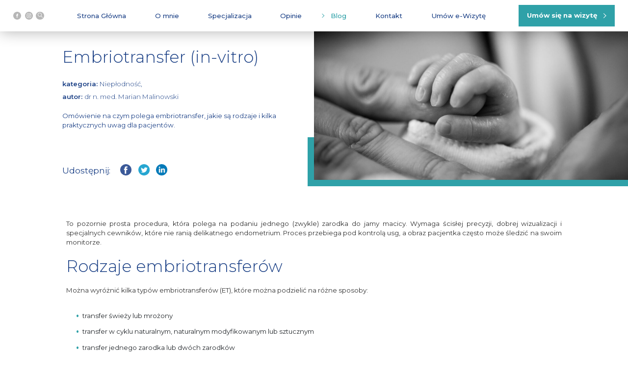

--- FILE ---
content_type: text/html; charset=UTF-8
request_url: https://marianmalinowski.pl/nieplodnosc/embriotransfer-in-vitro/
body_size: 21915
content:
  <!DOCTYPE html>
<html lang="pl">
<head>
	
	<meta charset="UTF-8">

	<meta name="viewport" content="width=device-width, initial-scale=1.0">

	<meta http-equiv="X-UA-Compatible" content="ie=edge">

	<title>Embriotransfer (in-vitro) | dr n. med. Marian Malinowski</title>

	<meta charset="UTF-8">

	<meta name="robots" content="index, follow">
	<meta name="viewport" content="width=device-width, initial-scale=1">
	<meta name="theme-color" content="#b0c6e6">
	<meta name="google-site-verification" content="5FZvsmBcpWXUtsFYUOxQ19v-w0B33DLCqG2-gBpUINE">
	<link rel="apple-touch-icon" sizes="120x120" href="https://marianmalinowski.pl/wp-content/themes/drmalinowski/favicon/apple-touch-icon.png">
	<link rel="icon" type="image/png" sizes="32x32" href="https://marianmalinowski.pl/wp-content/themes/drmalinowski/favicon/favicon-32x32.png">
	<link rel="icon" type="image/png" sizes="16x16" href="https://marianmalinowski.pl/wp-content/themes/drmalinowski/favicon/favicon-16x16.png">
	<link rel="manifest" href="https://marianmalinowski.pl/wp-content/themes/drmalinowski/favicon/site.webmanifest">
	<link rel="mask-icon" href="https://marianmalinowski.pl/wp-content/themes/drmalinowski/favicon/safari-pinned-tab.svg" color="#5bbad5">
	<meta name="msapplication-TileColor" content="#2d89ef">
	<meta name="theme-color" content="#ffffff">

	<meta name="description" content="Omówienie na czym polega embriotransfer, jakie są rodzaje i kilka praktycznych uwag dla pacjentów.">
	<meta name="keywords" content="in-vitro, embriotransfer, in vitro, niepłodność, leczenie niepłodności, diagnostyka niepłodności, dr Marian Malinowski, Marian, Malinowski, doktor, lekarz, ginekolok, położnik, pacjent, ciąża">
	<meta property="og:title" content="Embriotransfer (in-vitro) | dr n. med. Marian Malinowski">
	
			<meta property="og:description" content="Omówienie na czym polega embriotransfer, jakie są rodzaje i kilka praktycznych uwag dla pacjentów.">
		<meta property="og:image" content="https://marianmalinowski.pl/wp-content/uploads/2022/02/baby-1681181_1920.jpg">
	<meta property="og:url" content="https://marianmalinowski.pl/nieplodnosc/embriotransfer-in-vitro/">
	<link rel="canonical" href="https://marianmalinowski.pl/nieplodnosc/embriotransfer-in-vitro/">

	<meta property="og:type" content="website">
	<meta property="og:locale" content="pl_PL">
	<meta property="fb:admins" content="marian.malinowski1">

	<link rel="shortcut icon" href="https://marianmalinowski.pl/favicon.ico">

	<link href="https://fonts.googleapis.com/css?family=Montserrat:100,200,300,400,500,600,700,800,900&display=swap&subset=latin-ext"

		rel="stylesheet">

	<link rel="stylesheet" href="https://marianmalinowski.pl/wp-content/themes/drmalinowski/style.css?v=1.2">
	<link rel="stylesheet" href="https://marianmalinowski.pl/wp-content/themes/drmalinowski/custom_styles.css?v=1.2">
	<style>
	section section {
		padding-bottom: 0;
	}

	section .bg-lighter-grey
	{
		padding-bottom: 7rem;
	}
	</style>

	<!-- Google Tag Manager -->
<script data-cookieyes="analytics">(function(w,d,s,l,i){w[l]=w[l]||[];w[l].push({'gtm.start':
new Date().getTime(),event:'gtm.js'});var f=d.getElementsByTagName(s)[0],
j=d.createElement(s),dl=l!='dataLayer'?'&l='+l:'';j.async=true;j.src=
'https://www.googletagmanager.com/gtm.js?id='+i+dl;f.parentNode.insertBefore(j,f);
})(window,document,'script','dataLayer','GTM-KFJCLJ6W');</script>
<!-- End Google Tag Manager -->
	
	<meta name='robots' content='max-image-preview:large' />
<link rel="alternate" type="application/rss+xml" title="dr n. med. Marian Malinowski &raquo; Embriotransfer (in-vitro) Kanał z komentarzami" href="https://marianmalinowski.pl/nieplodnosc/embriotransfer-in-vitro/feed/" />
<link rel="alternate" title="oEmbed (JSON)" type="application/json+oembed" href="https://marianmalinowski.pl/wp-json/oembed/1.0/embed?url=https%3A%2F%2Fmarianmalinowski.pl%2Fnieplodnosc%2Fembriotransfer-in-vitro%2F" />
<link rel="alternate" title="oEmbed (XML)" type="text/xml+oembed" href="https://marianmalinowski.pl/wp-json/oembed/1.0/embed?url=https%3A%2F%2Fmarianmalinowski.pl%2Fnieplodnosc%2Fembriotransfer-in-vitro%2F&#038;format=xml" />
<style id='wp-img-auto-sizes-contain-inline-css' type='text/css'>
img:is([sizes=auto i],[sizes^="auto," i]){contain-intrinsic-size:3000px 1500px}
/*# sourceURL=wp-img-auto-sizes-contain-inline-css */
</style>
<style id='wp-emoji-styles-inline-css' type='text/css'>

	img.wp-smiley, img.emoji {
		display: inline !important;
		border: none !important;
		box-shadow: none !important;
		height: 1em !important;
		width: 1em !important;
		margin: 0 0.07em !important;
		vertical-align: -0.1em !important;
		background: none !important;
		padding: 0 !important;
	}
/*# sourceURL=wp-emoji-styles-inline-css */
</style>
<style id='wp-block-library-inline-css' type='text/css'>
:root{--wp-block-synced-color:#7a00df;--wp-block-synced-color--rgb:122,0,223;--wp-bound-block-color:var(--wp-block-synced-color);--wp-editor-canvas-background:#ddd;--wp-admin-theme-color:#007cba;--wp-admin-theme-color--rgb:0,124,186;--wp-admin-theme-color-darker-10:#006ba1;--wp-admin-theme-color-darker-10--rgb:0,107,160.5;--wp-admin-theme-color-darker-20:#005a87;--wp-admin-theme-color-darker-20--rgb:0,90,135;--wp-admin-border-width-focus:2px}@media (min-resolution:192dpi){:root{--wp-admin-border-width-focus:1.5px}}.wp-element-button{cursor:pointer}:root .has-very-light-gray-background-color{background-color:#eee}:root .has-very-dark-gray-background-color{background-color:#313131}:root .has-very-light-gray-color{color:#eee}:root .has-very-dark-gray-color{color:#313131}:root .has-vivid-green-cyan-to-vivid-cyan-blue-gradient-background{background:linear-gradient(135deg,#00d084,#0693e3)}:root .has-purple-crush-gradient-background{background:linear-gradient(135deg,#34e2e4,#4721fb 50%,#ab1dfe)}:root .has-hazy-dawn-gradient-background{background:linear-gradient(135deg,#faaca8,#dad0ec)}:root .has-subdued-olive-gradient-background{background:linear-gradient(135deg,#fafae1,#67a671)}:root .has-atomic-cream-gradient-background{background:linear-gradient(135deg,#fdd79a,#004a59)}:root .has-nightshade-gradient-background{background:linear-gradient(135deg,#330968,#31cdcf)}:root .has-midnight-gradient-background{background:linear-gradient(135deg,#020381,#2874fc)}:root{--wp--preset--font-size--normal:16px;--wp--preset--font-size--huge:42px}.has-regular-font-size{font-size:1em}.has-larger-font-size{font-size:2.625em}.has-normal-font-size{font-size:var(--wp--preset--font-size--normal)}.has-huge-font-size{font-size:var(--wp--preset--font-size--huge)}.has-text-align-center{text-align:center}.has-text-align-left{text-align:left}.has-text-align-right{text-align:right}.has-fit-text{white-space:nowrap!important}#end-resizable-editor-section{display:none}.aligncenter{clear:both}.items-justified-left{justify-content:flex-start}.items-justified-center{justify-content:center}.items-justified-right{justify-content:flex-end}.items-justified-space-between{justify-content:space-between}.screen-reader-text{border:0;clip-path:inset(50%);height:1px;margin:-1px;overflow:hidden;padding:0;position:absolute;width:1px;word-wrap:normal!important}.screen-reader-text:focus{background-color:#ddd;clip-path:none;color:#444;display:block;font-size:1em;height:auto;left:5px;line-height:normal;padding:15px 23px 14px;text-decoration:none;top:5px;width:auto;z-index:100000}html :where(.has-border-color){border-style:solid}html :where([style*=border-top-color]){border-top-style:solid}html :where([style*=border-right-color]){border-right-style:solid}html :where([style*=border-bottom-color]){border-bottom-style:solid}html :where([style*=border-left-color]){border-left-style:solid}html :where([style*=border-width]){border-style:solid}html :where([style*=border-top-width]){border-top-style:solid}html :where([style*=border-right-width]){border-right-style:solid}html :where([style*=border-bottom-width]){border-bottom-style:solid}html :where([style*=border-left-width]){border-left-style:solid}html :where(img[class*=wp-image-]){height:auto;max-width:100%}:where(figure){margin:0 0 1em}html :where(.is-position-sticky){--wp-admin--admin-bar--position-offset:var(--wp-admin--admin-bar--height,0px)}@media screen and (max-width:600px){html :where(.is-position-sticky){--wp-admin--admin-bar--position-offset:0px}}

/*# sourceURL=wp-block-library-inline-css */
</style><style id='wp-block-heading-inline-css' type='text/css'>
h1:where(.wp-block-heading).has-background,h2:where(.wp-block-heading).has-background,h3:where(.wp-block-heading).has-background,h4:where(.wp-block-heading).has-background,h5:where(.wp-block-heading).has-background,h6:where(.wp-block-heading).has-background{padding:1.25em 2.375em}h1.has-text-align-left[style*=writing-mode]:where([style*=vertical-lr]),h1.has-text-align-right[style*=writing-mode]:where([style*=vertical-rl]),h2.has-text-align-left[style*=writing-mode]:where([style*=vertical-lr]),h2.has-text-align-right[style*=writing-mode]:where([style*=vertical-rl]),h3.has-text-align-left[style*=writing-mode]:where([style*=vertical-lr]),h3.has-text-align-right[style*=writing-mode]:where([style*=vertical-rl]),h4.has-text-align-left[style*=writing-mode]:where([style*=vertical-lr]),h4.has-text-align-right[style*=writing-mode]:where([style*=vertical-rl]),h5.has-text-align-left[style*=writing-mode]:where([style*=vertical-lr]),h5.has-text-align-right[style*=writing-mode]:where([style*=vertical-rl]),h6.has-text-align-left[style*=writing-mode]:where([style*=vertical-lr]),h6.has-text-align-right[style*=writing-mode]:where([style*=vertical-rl]){rotate:180deg}
/*# sourceURL=https://marianmalinowski.pl/wp-includes/blocks/heading/style.min.css */
</style>
<style id='wp-block-image-inline-css' type='text/css'>
.wp-block-image>a,.wp-block-image>figure>a{display:inline-block}.wp-block-image img{box-sizing:border-box;height:auto;max-width:100%;vertical-align:bottom}@media not (prefers-reduced-motion){.wp-block-image img.hide{visibility:hidden}.wp-block-image img.show{animation:show-content-image .4s}}.wp-block-image[style*=border-radius] img,.wp-block-image[style*=border-radius]>a{border-radius:inherit}.wp-block-image.has-custom-border img{box-sizing:border-box}.wp-block-image.aligncenter{text-align:center}.wp-block-image.alignfull>a,.wp-block-image.alignwide>a{width:100%}.wp-block-image.alignfull img,.wp-block-image.alignwide img{height:auto;width:100%}.wp-block-image .aligncenter,.wp-block-image .alignleft,.wp-block-image .alignright,.wp-block-image.aligncenter,.wp-block-image.alignleft,.wp-block-image.alignright{display:table}.wp-block-image .aligncenter>figcaption,.wp-block-image .alignleft>figcaption,.wp-block-image .alignright>figcaption,.wp-block-image.aligncenter>figcaption,.wp-block-image.alignleft>figcaption,.wp-block-image.alignright>figcaption{caption-side:bottom;display:table-caption}.wp-block-image .alignleft{float:left;margin:.5em 1em .5em 0}.wp-block-image .alignright{float:right;margin:.5em 0 .5em 1em}.wp-block-image .aligncenter{margin-left:auto;margin-right:auto}.wp-block-image :where(figcaption){margin-bottom:1em;margin-top:.5em}.wp-block-image.is-style-circle-mask img{border-radius:9999px}@supports ((-webkit-mask-image:none) or (mask-image:none)) or (-webkit-mask-image:none){.wp-block-image.is-style-circle-mask img{border-radius:0;-webkit-mask-image:url('data:image/svg+xml;utf8,<svg viewBox="0 0 100 100" xmlns="http://www.w3.org/2000/svg"><circle cx="50" cy="50" r="50"/></svg>');mask-image:url('data:image/svg+xml;utf8,<svg viewBox="0 0 100 100" xmlns="http://www.w3.org/2000/svg"><circle cx="50" cy="50" r="50"/></svg>');mask-mode:alpha;-webkit-mask-position:center;mask-position:center;-webkit-mask-repeat:no-repeat;mask-repeat:no-repeat;-webkit-mask-size:contain;mask-size:contain}}:root :where(.wp-block-image.is-style-rounded img,.wp-block-image .is-style-rounded img){border-radius:9999px}.wp-block-image figure{margin:0}.wp-lightbox-container{display:flex;flex-direction:column;position:relative}.wp-lightbox-container img{cursor:zoom-in}.wp-lightbox-container img:hover+button{opacity:1}.wp-lightbox-container button{align-items:center;backdrop-filter:blur(16px) saturate(180%);background-color:#5a5a5a40;border:none;border-radius:4px;cursor:zoom-in;display:flex;height:20px;justify-content:center;opacity:0;padding:0;position:absolute;right:16px;text-align:center;top:16px;width:20px;z-index:100}@media not (prefers-reduced-motion){.wp-lightbox-container button{transition:opacity .2s ease}}.wp-lightbox-container button:focus-visible{outline:3px auto #5a5a5a40;outline:3px auto -webkit-focus-ring-color;outline-offset:3px}.wp-lightbox-container button:hover{cursor:pointer;opacity:1}.wp-lightbox-container button:focus{opacity:1}.wp-lightbox-container button:focus,.wp-lightbox-container button:hover,.wp-lightbox-container button:not(:hover):not(:active):not(.has-background){background-color:#5a5a5a40;border:none}.wp-lightbox-overlay{box-sizing:border-box;cursor:zoom-out;height:100vh;left:0;overflow:hidden;position:fixed;top:0;visibility:hidden;width:100%;z-index:100000}.wp-lightbox-overlay .close-button{align-items:center;cursor:pointer;display:flex;justify-content:center;min-height:40px;min-width:40px;padding:0;position:absolute;right:calc(env(safe-area-inset-right) + 16px);top:calc(env(safe-area-inset-top) + 16px);z-index:5000000}.wp-lightbox-overlay .close-button:focus,.wp-lightbox-overlay .close-button:hover,.wp-lightbox-overlay .close-button:not(:hover):not(:active):not(.has-background){background:none;border:none}.wp-lightbox-overlay .lightbox-image-container{height:var(--wp--lightbox-container-height);left:50%;overflow:hidden;position:absolute;top:50%;transform:translate(-50%,-50%);transform-origin:top left;width:var(--wp--lightbox-container-width);z-index:9999999999}.wp-lightbox-overlay .wp-block-image{align-items:center;box-sizing:border-box;display:flex;height:100%;justify-content:center;margin:0;position:relative;transform-origin:0 0;width:100%;z-index:3000000}.wp-lightbox-overlay .wp-block-image img{height:var(--wp--lightbox-image-height);min-height:var(--wp--lightbox-image-height);min-width:var(--wp--lightbox-image-width);width:var(--wp--lightbox-image-width)}.wp-lightbox-overlay .wp-block-image figcaption{display:none}.wp-lightbox-overlay button{background:none;border:none}.wp-lightbox-overlay .scrim{background-color:#fff;height:100%;opacity:.9;position:absolute;width:100%;z-index:2000000}.wp-lightbox-overlay.active{visibility:visible}@media not (prefers-reduced-motion){.wp-lightbox-overlay.active{animation:turn-on-visibility .25s both}.wp-lightbox-overlay.active img{animation:turn-on-visibility .35s both}.wp-lightbox-overlay.show-closing-animation:not(.active){animation:turn-off-visibility .35s both}.wp-lightbox-overlay.show-closing-animation:not(.active) img{animation:turn-off-visibility .25s both}.wp-lightbox-overlay.zoom.active{animation:none;opacity:1;visibility:visible}.wp-lightbox-overlay.zoom.active .lightbox-image-container{animation:lightbox-zoom-in .4s}.wp-lightbox-overlay.zoom.active .lightbox-image-container img{animation:none}.wp-lightbox-overlay.zoom.active .scrim{animation:turn-on-visibility .4s forwards}.wp-lightbox-overlay.zoom.show-closing-animation:not(.active){animation:none}.wp-lightbox-overlay.zoom.show-closing-animation:not(.active) .lightbox-image-container{animation:lightbox-zoom-out .4s}.wp-lightbox-overlay.zoom.show-closing-animation:not(.active) .lightbox-image-container img{animation:none}.wp-lightbox-overlay.zoom.show-closing-animation:not(.active) .scrim{animation:turn-off-visibility .4s forwards}}@keyframes show-content-image{0%{visibility:hidden}99%{visibility:hidden}to{visibility:visible}}@keyframes turn-on-visibility{0%{opacity:0}to{opacity:1}}@keyframes turn-off-visibility{0%{opacity:1;visibility:visible}99%{opacity:0;visibility:visible}to{opacity:0;visibility:hidden}}@keyframes lightbox-zoom-in{0%{transform:translate(calc((-100vw + var(--wp--lightbox-scrollbar-width))/2 + var(--wp--lightbox-initial-left-position)),calc(-50vh + var(--wp--lightbox-initial-top-position))) scale(var(--wp--lightbox-scale))}to{transform:translate(-50%,-50%) scale(1)}}@keyframes lightbox-zoom-out{0%{transform:translate(-50%,-50%) scale(1);visibility:visible}99%{visibility:visible}to{transform:translate(calc((-100vw + var(--wp--lightbox-scrollbar-width))/2 + var(--wp--lightbox-initial-left-position)),calc(-50vh + var(--wp--lightbox-initial-top-position))) scale(var(--wp--lightbox-scale));visibility:hidden}}
/*# sourceURL=https://marianmalinowski.pl/wp-includes/blocks/image/style.min.css */
</style>
<style id='wp-block-list-inline-css' type='text/css'>
ol,ul{box-sizing:border-box}:root :where(.wp-block-list.has-background){padding:1.25em 2.375em}
/*# sourceURL=https://marianmalinowski.pl/wp-includes/blocks/list/style.min.css */
</style>
<style id='wp-block-paragraph-inline-css' type='text/css'>
.is-small-text{font-size:.875em}.is-regular-text{font-size:1em}.is-large-text{font-size:2.25em}.is-larger-text{font-size:3em}.has-drop-cap:not(:focus):first-letter{float:left;font-size:8.4em;font-style:normal;font-weight:100;line-height:.68;margin:.05em .1em 0 0;text-transform:uppercase}body.rtl .has-drop-cap:not(:focus):first-letter{float:none;margin-left:.1em}p.has-drop-cap.has-background{overflow:hidden}:root :where(p.has-background){padding:1.25em 2.375em}:where(p.has-text-color:not(.has-link-color)) a{color:inherit}p.has-text-align-left[style*="writing-mode:vertical-lr"],p.has-text-align-right[style*="writing-mode:vertical-rl"]{rotate:180deg}
/*# sourceURL=https://marianmalinowski.pl/wp-includes/blocks/paragraph/style.min.css */
</style>
<style id='global-styles-inline-css' type='text/css'>
:root{--wp--preset--aspect-ratio--square: 1;--wp--preset--aspect-ratio--4-3: 4/3;--wp--preset--aspect-ratio--3-4: 3/4;--wp--preset--aspect-ratio--3-2: 3/2;--wp--preset--aspect-ratio--2-3: 2/3;--wp--preset--aspect-ratio--16-9: 16/9;--wp--preset--aspect-ratio--9-16: 9/16;--wp--preset--color--black: #000000;--wp--preset--color--cyan-bluish-gray: #abb8c3;--wp--preset--color--white: #ffffff;--wp--preset--color--pale-pink: #f78da7;--wp--preset--color--vivid-red: #cf2e2e;--wp--preset--color--luminous-vivid-orange: #ff6900;--wp--preset--color--luminous-vivid-amber: #fcb900;--wp--preset--color--light-green-cyan: #7bdcb5;--wp--preset--color--vivid-green-cyan: #00d084;--wp--preset--color--pale-cyan-blue: #8ed1fc;--wp--preset--color--vivid-cyan-blue: #0693e3;--wp--preset--color--vivid-purple: #9b51e0;--wp--preset--gradient--vivid-cyan-blue-to-vivid-purple: linear-gradient(135deg,rgb(6,147,227) 0%,rgb(155,81,224) 100%);--wp--preset--gradient--light-green-cyan-to-vivid-green-cyan: linear-gradient(135deg,rgb(122,220,180) 0%,rgb(0,208,130) 100%);--wp--preset--gradient--luminous-vivid-amber-to-luminous-vivid-orange: linear-gradient(135deg,rgb(252,185,0) 0%,rgb(255,105,0) 100%);--wp--preset--gradient--luminous-vivid-orange-to-vivid-red: linear-gradient(135deg,rgb(255,105,0) 0%,rgb(207,46,46) 100%);--wp--preset--gradient--very-light-gray-to-cyan-bluish-gray: linear-gradient(135deg,rgb(238,238,238) 0%,rgb(169,184,195) 100%);--wp--preset--gradient--cool-to-warm-spectrum: linear-gradient(135deg,rgb(74,234,220) 0%,rgb(151,120,209) 20%,rgb(207,42,186) 40%,rgb(238,44,130) 60%,rgb(251,105,98) 80%,rgb(254,248,76) 100%);--wp--preset--gradient--blush-light-purple: linear-gradient(135deg,rgb(255,206,236) 0%,rgb(152,150,240) 100%);--wp--preset--gradient--blush-bordeaux: linear-gradient(135deg,rgb(254,205,165) 0%,rgb(254,45,45) 50%,rgb(107,0,62) 100%);--wp--preset--gradient--luminous-dusk: linear-gradient(135deg,rgb(255,203,112) 0%,rgb(199,81,192) 50%,rgb(65,88,208) 100%);--wp--preset--gradient--pale-ocean: linear-gradient(135deg,rgb(255,245,203) 0%,rgb(182,227,212) 50%,rgb(51,167,181) 100%);--wp--preset--gradient--electric-grass: linear-gradient(135deg,rgb(202,248,128) 0%,rgb(113,206,126) 100%);--wp--preset--gradient--midnight: linear-gradient(135deg,rgb(2,3,129) 0%,rgb(40,116,252) 100%);--wp--preset--font-size--small: 13px;--wp--preset--font-size--medium: 20px;--wp--preset--font-size--large: 36px;--wp--preset--font-size--x-large: 42px;--wp--preset--spacing--20: 0.44rem;--wp--preset--spacing--30: 0.67rem;--wp--preset--spacing--40: 1rem;--wp--preset--spacing--50: 1.5rem;--wp--preset--spacing--60: 2.25rem;--wp--preset--spacing--70: 3.38rem;--wp--preset--spacing--80: 5.06rem;--wp--preset--shadow--natural: 6px 6px 9px rgba(0, 0, 0, 0.2);--wp--preset--shadow--deep: 12px 12px 50px rgba(0, 0, 0, 0.4);--wp--preset--shadow--sharp: 6px 6px 0px rgba(0, 0, 0, 0.2);--wp--preset--shadow--outlined: 6px 6px 0px -3px rgb(255, 255, 255), 6px 6px rgb(0, 0, 0);--wp--preset--shadow--crisp: 6px 6px 0px rgb(0, 0, 0);}:where(.is-layout-flex){gap: 0.5em;}:where(.is-layout-grid){gap: 0.5em;}body .is-layout-flex{display: flex;}.is-layout-flex{flex-wrap: wrap;align-items: center;}.is-layout-flex > :is(*, div){margin: 0;}body .is-layout-grid{display: grid;}.is-layout-grid > :is(*, div){margin: 0;}:where(.wp-block-columns.is-layout-flex){gap: 2em;}:where(.wp-block-columns.is-layout-grid){gap: 2em;}:where(.wp-block-post-template.is-layout-flex){gap: 1.25em;}:where(.wp-block-post-template.is-layout-grid){gap: 1.25em;}.has-black-color{color: var(--wp--preset--color--black) !important;}.has-cyan-bluish-gray-color{color: var(--wp--preset--color--cyan-bluish-gray) !important;}.has-white-color{color: var(--wp--preset--color--white) !important;}.has-pale-pink-color{color: var(--wp--preset--color--pale-pink) !important;}.has-vivid-red-color{color: var(--wp--preset--color--vivid-red) !important;}.has-luminous-vivid-orange-color{color: var(--wp--preset--color--luminous-vivid-orange) !important;}.has-luminous-vivid-amber-color{color: var(--wp--preset--color--luminous-vivid-amber) !important;}.has-light-green-cyan-color{color: var(--wp--preset--color--light-green-cyan) !important;}.has-vivid-green-cyan-color{color: var(--wp--preset--color--vivid-green-cyan) !important;}.has-pale-cyan-blue-color{color: var(--wp--preset--color--pale-cyan-blue) !important;}.has-vivid-cyan-blue-color{color: var(--wp--preset--color--vivid-cyan-blue) !important;}.has-vivid-purple-color{color: var(--wp--preset--color--vivid-purple) !important;}.has-black-background-color{background-color: var(--wp--preset--color--black) !important;}.has-cyan-bluish-gray-background-color{background-color: var(--wp--preset--color--cyan-bluish-gray) !important;}.has-white-background-color{background-color: var(--wp--preset--color--white) !important;}.has-pale-pink-background-color{background-color: var(--wp--preset--color--pale-pink) !important;}.has-vivid-red-background-color{background-color: var(--wp--preset--color--vivid-red) !important;}.has-luminous-vivid-orange-background-color{background-color: var(--wp--preset--color--luminous-vivid-orange) !important;}.has-luminous-vivid-amber-background-color{background-color: var(--wp--preset--color--luminous-vivid-amber) !important;}.has-light-green-cyan-background-color{background-color: var(--wp--preset--color--light-green-cyan) !important;}.has-vivid-green-cyan-background-color{background-color: var(--wp--preset--color--vivid-green-cyan) !important;}.has-pale-cyan-blue-background-color{background-color: var(--wp--preset--color--pale-cyan-blue) !important;}.has-vivid-cyan-blue-background-color{background-color: var(--wp--preset--color--vivid-cyan-blue) !important;}.has-vivid-purple-background-color{background-color: var(--wp--preset--color--vivid-purple) !important;}.has-black-border-color{border-color: var(--wp--preset--color--black) !important;}.has-cyan-bluish-gray-border-color{border-color: var(--wp--preset--color--cyan-bluish-gray) !important;}.has-white-border-color{border-color: var(--wp--preset--color--white) !important;}.has-pale-pink-border-color{border-color: var(--wp--preset--color--pale-pink) !important;}.has-vivid-red-border-color{border-color: var(--wp--preset--color--vivid-red) !important;}.has-luminous-vivid-orange-border-color{border-color: var(--wp--preset--color--luminous-vivid-orange) !important;}.has-luminous-vivid-amber-border-color{border-color: var(--wp--preset--color--luminous-vivid-amber) !important;}.has-light-green-cyan-border-color{border-color: var(--wp--preset--color--light-green-cyan) !important;}.has-vivid-green-cyan-border-color{border-color: var(--wp--preset--color--vivid-green-cyan) !important;}.has-pale-cyan-blue-border-color{border-color: var(--wp--preset--color--pale-cyan-blue) !important;}.has-vivid-cyan-blue-border-color{border-color: var(--wp--preset--color--vivid-cyan-blue) !important;}.has-vivid-purple-border-color{border-color: var(--wp--preset--color--vivid-purple) !important;}.has-vivid-cyan-blue-to-vivid-purple-gradient-background{background: var(--wp--preset--gradient--vivid-cyan-blue-to-vivid-purple) !important;}.has-light-green-cyan-to-vivid-green-cyan-gradient-background{background: var(--wp--preset--gradient--light-green-cyan-to-vivid-green-cyan) !important;}.has-luminous-vivid-amber-to-luminous-vivid-orange-gradient-background{background: var(--wp--preset--gradient--luminous-vivid-amber-to-luminous-vivid-orange) !important;}.has-luminous-vivid-orange-to-vivid-red-gradient-background{background: var(--wp--preset--gradient--luminous-vivid-orange-to-vivid-red) !important;}.has-very-light-gray-to-cyan-bluish-gray-gradient-background{background: var(--wp--preset--gradient--very-light-gray-to-cyan-bluish-gray) !important;}.has-cool-to-warm-spectrum-gradient-background{background: var(--wp--preset--gradient--cool-to-warm-spectrum) !important;}.has-blush-light-purple-gradient-background{background: var(--wp--preset--gradient--blush-light-purple) !important;}.has-blush-bordeaux-gradient-background{background: var(--wp--preset--gradient--blush-bordeaux) !important;}.has-luminous-dusk-gradient-background{background: var(--wp--preset--gradient--luminous-dusk) !important;}.has-pale-ocean-gradient-background{background: var(--wp--preset--gradient--pale-ocean) !important;}.has-electric-grass-gradient-background{background: var(--wp--preset--gradient--electric-grass) !important;}.has-midnight-gradient-background{background: var(--wp--preset--gradient--midnight) !important;}.has-small-font-size{font-size: var(--wp--preset--font-size--small) !important;}.has-medium-font-size{font-size: var(--wp--preset--font-size--medium) !important;}.has-large-font-size{font-size: var(--wp--preset--font-size--large) !important;}.has-x-large-font-size{font-size: var(--wp--preset--font-size--x-large) !important;}
/*# sourceURL=global-styles-inline-css */
</style>

<style id='classic-theme-styles-inline-css' type='text/css'>
/*! This file is auto-generated */
.wp-block-button__link{color:#fff;background-color:#32373c;border-radius:9999px;box-shadow:none;text-decoration:none;padding:calc(.667em + 2px) calc(1.333em + 2px);font-size:1.125em}.wp-block-file__button{background:#32373c;color:#fff;text-decoration:none}
/*# sourceURL=/wp-includes/css/classic-themes.min.css */
</style>
<link rel='stylesheet' id='wp-components-css' href='https://marianmalinowski.pl/wp-includes/css/dist/components/style.min.css?ver=6.9' type='text/css' media='all' />
<link rel='stylesheet' id='wp-preferences-css' href='https://marianmalinowski.pl/wp-includes/css/dist/preferences/style.min.css?ver=6.9' type='text/css' media='all' />
<link rel='stylesheet' id='wp-block-editor-css' href='https://marianmalinowski.pl/wp-includes/css/dist/block-editor/style.min.css?ver=6.9' type='text/css' media='all' />
<link rel='stylesheet' id='wp-reusable-blocks-css' href='https://marianmalinowski.pl/wp-includes/css/dist/reusable-blocks/style.min.css?ver=6.9' type='text/css' media='all' />
<link rel='stylesheet' id='wp-patterns-css' href='https://marianmalinowski.pl/wp-includes/css/dist/patterns/style.min.css?ver=6.9' type='text/css' media='all' />
<link rel='stylesheet' id='wp-editor-css' href='https://marianmalinowski.pl/wp-includes/css/dist/editor/style.min.css?ver=6.9' type='text/css' media='all' />
<link rel='stylesheet' id='easy_image_gallery_block-cgb-style-css-css' href='https://marianmalinowski.pl/wp-content/plugins/easy-image-gallery/includes/gutenberg-block/dist/blocks.style.build.css?ver=6.9' type='text/css' media='all' />
<link rel='stylesheet' id='easy-image-gallery-css' href='https://marianmalinowski.pl/wp-content/plugins/easy-image-gallery/includes/css/easy-image-gallery.css?ver=1.2' type='text/css' media='screen' />
<link rel='stylesheet' id='fancybox-css' href='https://marianmalinowski.pl/wp-content/plugins/easy-image-gallery/includes/lib/fancybox/jquery.fancybox.min.css?ver=1.2' type='text/css' media='screen' />
<script type="text/javascript" src="https://marianmalinowski.pl/wp-includes/js/jquery/jquery.min.js?ver=3.7.1" id="jquery-core-js"></script>
<script type="text/javascript" src="https://marianmalinowski.pl/wp-includes/js/jquery/jquery-migrate.min.js?ver=3.4.1" id="jquery-migrate-js"></script>
<link rel="https://api.w.org/" href="https://marianmalinowski.pl/wp-json/" /><link rel="alternate" title="JSON" type="application/json" href="https://marianmalinowski.pl/wp-json/wp/v2/posts/3056" /><link rel="EditURI" type="application/rsd+xml" title="RSD" href="https://marianmalinowski.pl/xmlrpc.php?rsd" />
<meta name="generator" content="WordPress 6.9" />
<link rel="canonical" href="https://marianmalinowski.pl/nieplodnosc/embriotransfer-in-vitro/" />
<link rel='shortlink' href='https://marianmalinowski.pl/?p=3056' />
<style type="text/css">.recentcomments a{display:inline !important;padding:0 !important;margin:0 !important;}</style>		<style type="text/css" id="wp-custom-css">
			figcaption{
		font-size: 2rem;
    margin-bottom: 6rem;
    text-align: center;
    font-weight: bold;
}		</style>
		
	
<!-- 	<script>
	var isNS = (navigator.appName == "Netscape") ? 1 : 0;
	if(navigator.appName == "Netscape") document.captureEvents(Event.MOUSEDOWN||Event.MOUSEUP);
	function mischandler(){
	return false;
	}
	function mousehandler(e){
	var myevent = (isNS) ? e : event;
	var eventbutton = (isNS) ? myevent.which : myevent.button;
	if((eventbutton==2)||(eventbutton==3)) return false;
	}
	document.oncontextmenu = mischandler;
	document.onmousedown = mousehandler;
	document.onmouseup = mousehandler;
	</script>

	 -->
		</head>
<!-- oncopy="return false" oncut="return false" onpaste="return false" -->
<body>
	<!-- Google Tag Manager (noscript) -->
<noscript><iframe src="https://www.googletagmanager.com/ns.html?id=GTM-KFJCLJ6W"
height="0" width="0" style="display:none;visibility:hidden"></iframe></noscript>
<!-- End Google Tag Manager (noscript) -->
	<div id="fb-root"></div>
	<script id="fb-script"></script>

	

	<header class="header--single">

		<div class="container-fluid p-0">
			<div class="row no-gutters">
				<div class="col-lg-5 offset-lg-1 left px-5 d-flex flex-column justify-content-between">
					
					<h1 class="color-blue font-light size-50 mb-4rem">

					Embriotransfer (in-vitro)					</h1>

					

										
										
										<div>
						<span class=" d-block size-20 color-blue font-semi-bold mb-1rem ">
							kategoria: <strong class="size-20 font-light color-blue"><a class="color-blue" href="https://marianmalinowski.pl/nieplodnosc/">Niepłodność, </a> </strong>
						</span>
						
						
						
						<span class="d-block size-20 color-blue  font-semi-bold mb-3rem ">
							autor: <a class="size-20 font-light color-blue">dr n. med. Marian Malinowski</a>
						</span>
					</div>
					
					
					
												 <p class="color-blue size-20 mb-3rem pr-5">
						Omówienie na czym polega embriotransfer, jakie są rodzaje i kilka praktycznych uwag dla pacjentów. 						</p>
						 
						 <div class="flex-fill align-items-end d-flex">
						   
							<div class="social d-flex justify-content-start">
								 <div class="size-26 font-regular color-blue mr-5">
									Udostępnij:
								</div>
								<span class="fa fa-facebook-square" data-social="facebook"></span>
								<span class="fa fa-twitter-square" data-social="twitter"></span>
								<span class="fa fa-linkedin-square mr-0" data-social="linkedin"></span>
							</div>
						</div>
					
				</div>
				<div class="col-lg-6">
					<div class="single-image" style="background-image: url('https://marianmalinowski.pl/wp-content/uploads/2022/02/baby-1681181_1920-1200x800.jpg');"></div>
				</div>
			</div>
		</div>

	</header>



	



	<nav class="nav nav--perma-scrolled article">

		<div class=" nav_icons">

			<a href="https://www.facebook.com/DrMarianMalinowski/">

					<i class="icon icon--fb mr-3"></i>

				</a>

				<a href="https://www.instagram.com/drmalinowski/">

					<i class="icon icon--tel"></i>

				</a>

				<a href="#" class="search_btn">

					<i class="icon icon--search"></i>

				</a>

		</div>

		<ul class="nav__container mb-3rem">

			
			<li class="nav__list">

				<a class="nav__list__link size-20  " href="https://marianmalinowski.pl/">

					Strona Główna
				</a>

							</li>

			
			<li class="nav__list">

				<a class="nav__list__link size-20  " href="https://marianmalinowski.pl/o-mnie/">

					O mnie
				</a>

							</li>

			
			<li class="nav__list">

				<a class="nav__list__link size-20  " href="/#specjalizacja">

					Specjalizacja
				</a>

							</li>

			
			<li class="nav__list">

				<a class="nav__list__link size-20  " href="/#opinie">

					Opinie
				</a>

							</li>

			
			<li class="nav__list">

				<a class="nav__list__link size-20   nav__list__link--active" href="https://marianmalinowski.pl/blog/">

					Blog
				</a>

				
					<div class="dropdown">
						<ul>
						
													<li class="nav__list">
								<a class="nav__list__link size-20" href="https://marianmalinowski.pl/zdrowie/">
									Zdrowie								</a>
							</li>
													<li class="nav__list">
								<a class="nav__list__link size-20" href="https://marianmalinowski.pl/antykoncepcja/">
									Antykoncepcja								</a>
							</li>
													<li class="nav__list">
								<a class="nav__list__link size-20" href="https://marianmalinowski.pl/ciaza/">
									Ciąża								</a>
							</li>
													<li class="nav__list">
								<a class="nav__list__link size-20" href="https://marianmalinowski.pl/kalendarium-ciazy/">
									Kalendarium ciąży								</a>
							</li>
													<li class="nav__list">
								<a class="nav__list__link size-20" href="https://marianmalinowski.pl/usg-poloznicze/">
									USG położnicze								</a>
							</li>
													<li class="nav__list">
								<a class="nav__list__link size-20" href="https://marianmalinowski.pl/nieplodnosc/">
									Niepłodność								</a>
							</li>
													<li class="nav__list">
								<a class="nav__list__link size-20" href="https://marianmalinowski.pl/usg-3d4d/">
									USG 3D/4D								</a>
							</li>
													<li class="nav__list">
								<a class="nav__list__link size-20" href="https://marianmalinowski.pl/koronawirus/">
									Koronawirus								</a>
							</li>
													<li class="nav__list">
								<a class="nav__list__link size-20" href="https://marianmalinowski.pl/kalkulator-porodu/">
									Kalkulator Porodu | Oblicz termin porodu | dr Marian Malinowski								</a>
							</li>
													<li class="nav__list">
								<a class="nav__list__link size-20" href="https://marianmalinowski.pl/owulacja/">
									Kalkulator Owulacji | Sprawdź swoją płodność | dr Marian Malinowski								</a>
							</li>
												</ul>
					</div>

							</li>

			
			<li class="nav__list">

				<a class="nav__list__link size-20  " href="https://marianmalinowski.pl/kontakt/">

					Kontakt
				</a>

							</li>

			
			<li class="nav__list">

				<a class="nav__list__link size-20  " href="https://marianmalinowski.pl/porady-ginekologiczne-online/">

					Umów e-Wizytę
				</a>

				
					<div class="dropdown">
						<ul>
						
													<li class="nav__list">
								<a class="nav__list__link size-20" href="https://marianmalinowski.pl/leki/e-recepta-jak-jej-uzywac/">
									e-Recepta, jak jej używać?								</a>
							</li>
													<li class="nav__list">
								<a class="nav__list__link size-20" href="https://marianmalinowski.pl/antykoncepcja/antykoncepcja-on-line/">
									Antykoncepcja on-line								</a>
							</li>
												</ul>
					</div>

							</li>

			
		</ul>



		<ul class="nav__container--mobile mb-3rem">

			<div class="nav_icons">

				<a href="https://www.facebook.com/DrMarianMalinowski/">

					<i class="icon icon--fb mr-3"></i>

				</a>

				<a href="https://www.instagram.com/drmalinowski/">

					<i class="icon icon--tel"></i>

				</a>

				<a href="#" class="search_btn">

					<i class="icon icon--search"></i>

				</a>

			</div>

		   
			<li class="nav__list">

				<a class="nav__list__link size-20  " href="https://marianmalinowski.pl/">

					Strona Główna
				</a>

				
			</li>

			
			<li class="nav__list">

				<a class="nav__list__link size-20  " href="https://marianmalinowski.pl/o-mnie/">

					O mnie
				</a>

				
			</li>

			
			<li class="nav__list">

				<a class="nav__list__link size-20  " href="/#specjalizacja">

					Specjalizacja
				</a>

				
			</li>

			
			<li class="nav__list">

				<a class="nav__list__link size-20  " href="/#opinie">

					Opinie
				</a>

				
			</li>

			
			<li class="nav__list">

				<a class="nav__list__link size-20   nav__list__link--active" href="https://marianmalinowski.pl/blog/">

					Blog
				</a>

				
					<div class="dropdown">
						<ul>
						
													<li class="nav__list">
								<a class="nav__list__link size-20" href="https://marianmalinowski.pl/zdrowie/">
									Zdrowie								</a>
							</li>
													<li class="nav__list">
								<a class="nav__list__link size-20" href="https://marianmalinowski.pl/antykoncepcja/">
									Antykoncepcja								</a>
							</li>
													<li class="nav__list">
								<a class="nav__list__link size-20" href="https://marianmalinowski.pl/ciaza/">
									Ciąża								</a>
							</li>
													<li class="nav__list">
								<a class="nav__list__link size-20" href="https://marianmalinowski.pl/kalendarium-ciazy/">
									Kalendarium ciąży								</a>
							</li>
													<li class="nav__list">
								<a class="nav__list__link size-20" href="https://marianmalinowski.pl/usg-poloznicze/">
									USG położnicze								</a>
							</li>
													<li class="nav__list">
								<a class="nav__list__link size-20" href="https://marianmalinowski.pl/nieplodnosc/">
									Niepłodność								</a>
							</li>
													<li class="nav__list">
								<a class="nav__list__link size-20" href="https://marianmalinowski.pl/usg-3d4d/">
									USG 3D/4D								</a>
							</li>
													<li class="nav__list">
								<a class="nav__list__link size-20" href="https://marianmalinowski.pl/koronawirus/">
									Koronawirus								</a>
							</li>
													<li class="nav__list">
								<a class="nav__list__link size-20" href="https://marianmalinowski.pl/kalkulator-porodu/">
									Kalkulator Porodu | Oblicz termin porodu | dr Marian Malinowski								</a>
							</li>
													<li class="nav__list">
								<a class="nav__list__link size-20" href="https://marianmalinowski.pl/owulacja/">
									Kalkulator Owulacji | Sprawdź swoją płodność | dr Marian Malinowski								</a>
							</li>
												</ul>
					</div>

				
			</li>

			
			<li class="nav__list">

				<a class="nav__list__link size-20  " href="https://marianmalinowski.pl/kontakt/">

					Kontakt
				</a>

				
			</li>

			
			<li class="nav__list">

				<a class="nav__list__link size-20  " href="https://marianmalinowski.pl/porady-ginekologiczne-online/">

					Umów e-Wizytę
				</a>

				
					<div class="dropdown">
						<ul>
						
													<li class="nav__list">
								<a class="nav__list__link size-20" href="https://marianmalinowski.pl/leki/e-recepta-jak-jej-uzywac/">
									e-Recepta, jak jej używać?								</a>
							</li>
													<li class="nav__list">
								<a class="nav__list__link size-20" href="https://marianmalinowski.pl/antykoncepcja/antykoncepcja-on-line/">
									Antykoncepcja on-line								</a>
							</li>
												</ul>
					</div>

				
			</li>

			
			<a href="https://www.znanylekarz.pl/marian-malinowski/ginekolog/warszawa" target="_blank" class="button button--sea button--small">

				Umów się na wizytę
			</a>

		</ul>





		<a href="https://www.znanylekarz.pl/marian-malinowski/ginekolog/warszawa" target="_blank" class="button button--sea button--small">

			Umów się na wizytę
		</a>

		<a class="hamburger hamburger--collapse">

			<span class="hamburger-box">

				<span class="hamburger-inner"></span>

			</span>

		</a>

	</nav>

  
  <style>
  .wp-block-preformatted{
      font-size: 2rem;
      white-space: normal;
  }
  </style>
  
  <section>
        <div class="container">
            <div class="row">
                <div class="col-lg-12">
                    <input type="hidden" id="temple_directory" val="https://marianmalinowski.pl">
                    <input type="hidden" class="post_id" value="3056">
                    
                                            <input type="hidden" class="post_category" value="12">
                                        <div class="article-content">
                        
<p>To pozornie prosta procedura, która polega na podaniu jednego (zwykle) zarodka do jamy macicy. Wymaga ścisłej precyzji, dobrej wizualizacji i specjalnych cewników, które nie ranią delikatnego endometrium. Proces przebiega pod kontrolą usg, a obraz pacjentka często może śledzić na swoim monitorze.</p>



<h2 class="wp-block-heading">Rodzaje embriotransferów</h2>



<p>Można wyróżnić kilka typów embriotransferów (ET), które można podzielić na różne sposoby:</p>



<ul class="wp-block-list">
<li>transfer świeży lub mrożony</li>



<li>transfer w cyklu naturalnym, naturalnym modyfikowanym lub sztucznym</li>



<li>transfer jednego zarodka lub dwóch zarodków</li>
</ul>



<p>Standardowo podajemy do jamy macicy jeden zarodek. W niektórych sytuacjach można podać więcej niż jeden zarodek, ale nie więcej niż dwa. Ciąża wielopłodowa nie jest pożądanym efektem naszych działań.</p>



<p>Z punktu widzenia pacjenta najważniejszy jest podział na <strong>embriotransfer świeży i mrożony</strong>, czyli na podanie świeżego lub mrożonego zarodka.</p>



<h3 class="wp-block-heading">Embriotransfer świeży</h3>



<p><strong>Embriotransfer świeży to taki, gdzie zarodek podajemy do jamy macicy w cyklu, w którym robimy punkcję jajników. </strong>Zwykle dzieje się to w 5. dniu hodowli (czyli w 5. dobie po punkcji jajników) i podajemy wtedy blastocystę (jeden ze stadiów rozwoju zarodka). Można także podać zarodek 3-dniowy. </p>



<p>Hormonalne przygotowanie jamy macicy, a w zasadzie endometrium, na przyjęcie zarodka następuje bezpośrednio po punkcji jajników. Odpowiedni zestaw leków otrzymuje się od lekarza prowadzącego w klinice. Inaczej się dzieje w sytuacji, kiedy musimy zarodki zamrozić (wtedy jest inny zestaw leków).</p>



<p>Można spotkać się mylącymi skrótami oznaczającymi tę procedurę. Może być ona oznaczona jako ET (czyli zwykły embriotransfer) lub jako FET od ang. <em>fresh embryo transfer</em>. Z akronimem FET trzeba być jednak ostrożnym, gdyż częściej jest on używany do określenia mrożonego ET (od ang. <em>frozen embryo transfer</em>).</p>



<h3 class="wp-block-heading">Embriotransfer mrożony</h3>



<p>Embriotransfer mrożony jest później niż świeży, a to jak bardzo później nie ma znaczenia medycznego (miesiąc, pół roku, 10 lat,..). W praktyce polega to na tym, że hodujemy zarodki do stadium blastocysty (zwykle), a potem zamrażamy. <strong>Ta procedura oficjalnie nazywa się <em>embryo cryopreservation</em>, a zarodki znoszą ją bardzo dobrze. </strong></p>



<p><strong>Zarodki musimy zamrozić w kilku sytuacjach.</strong> Najczęściej dzieje się to wtedy, kiedy mamy wyhodowanych kilka zarodków a podajemy jeden świeży. Pozostałe zamrażamy do późniejszego wykorzystania. Często planowo zamrażamy wszystkie zarodki (tzw. <em>freeze all strategy</em>). Przyczyn takiego postępowania jest wiele, np. ze względu na zespół hiperstymulacji (OHSS, <em>ovarian hyperstimulation syndrome</em>) lub konieczność wykonania genetycznych badań przedimplantacyjnych. Niekiedy wskazaniem jest decyzja pacjentów. Bez względu jednak na przyczynę, mrożenie zarodków jest świetną i bezpieczną metodą, a więc szeroko i chętnie stosowaną w procedurach invitro.</p>



<p>W mrożonym embriotransferze zarodek jest rozmrażany w dniu embriotransferu i podawany do odpowiednio przygotowanej jamy macicy (np. musi być odpowiednia grubość endometrium) w odpowiednim czasie. Upraszczając, próbujemy odtworzyć ten sam moment, w którym następuje implantacja zarodka w naturze. </p>



<p>Warto przypomnieć, że w naturze zapłodnienie komórki jajowej odbywa się w jajowodzie (stąd najczęściej rozpoznawaną ciążą pozamaciczną jest ciąża jajowodowa) a potem rozwijający się zarodek (od stadium moruli do blastocysty) przez te 5 dni jest transportowany poprzez ruch rzęsek w jajowodzie do jamy macicy (zarodek, tak jak oocyt, nie potrafi się samodzielnie poruszać; tylko plemnik ma zdolność samodzielnego poruszania się).</p>



<p>Jest kilka procedur przygotowujących macicę do podania zarodka mrożonego. <strong>Upraszczając można podać zarodek w cyklu naturalnym (lub cyklu naturalnym modyfikowanym) albo pod kontrolą hormonalną (tzw. cykl sztuczny).</strong> Ta druga metoda jest najczęściej wykorzystywana ze względu na lepszą kontrolę nad cyklem, a więc możliwość lepszego doboru momentu podania zarodka. Dobra wiadomość jest taka, że przygotowanie hormonalne nie jest już tak skomplikowane i dokuczliwe dla pacjentki, jak przy stymulacji. Jest oparte głównie na tabletkach (zastrzyków jest znacznie mniej).</p>



<h3 class="wp-block-heading">CET czy FET? A co z ET?</h3>



<p>Co w zasadzie oznaczają skróty FET i CET, które można spotkać w literaturze medycznej i na wypisach. Niestety niekiedy potrafią wprowadzić w błąd:</p>



<ul class="wp-block-list">
<li><strong>ET</strong> &#8211; oznacza po prostu embriotransfer (ang. <em>embryo transfer</em>)</li>



<li><strong>FET</strong> &#8211; może oznaczać embriotransfer świeży (ang. <em>fresh embryo transfer</em>), ale też mrożony (ang. <em>frozen embryo transfer</em>). Trzeba uważać na to oznaczenie.</li>



<li><strong>CET</strong> &#8211; oznacza zawsze transfer mrożony, tzw. <em>cryopreserved embryo transfer</em></li>



<li><strong>eFET</strong> &#8211; oznacza planowy (elektywny) transfer mrożonych zarodków (ang. <em>elective frozen embryo transfer</em>), np. przy OHSS lub diagnostyce przedimplantacyjnej</li>
</ul>



<h2 class="wp-block-heading">Przygotowanie do ET</h2>



<p><strong>Szczegółów na temat przygotowania do embriotransferu dowiesz się w swojej klinice leczenia niepłodności.</strong> Ja chciałbym zwrócić uwagę na jedną istotną rzecz, która czasem pacjentkom umyka, czyli <strong>wypełnienie pęcherza moczowego. </strong></p>



<p>Wypełnienie pęcherza moczowego do embriotransferu jest bardzo istotne z dwóch powodów. Po pierwsze, pełny pęcherz moczowy stanowi tzw. „okienko ultrasonograficzne” do oglądania macicy sondą przezbrzuszną. Nie możemy użyć sondy przezpochwowej, gdyż tą drogą podajemy zarodek. Trzon macicy jest schowany za spojeniem łonowym, ale przy wypełnionym pęcherzu moczowym jest on dobrze widoczny (bo ciecz bardzo dobrze przenosi fale ultradźwiękowe  w przeciwieństwie do zawartości jelit (gazy w jelitach to przekleństwo każdego ultrasonologa) a trzon macicy przestaje chować się za spojeniem łonowym).</p>



<p>Po drugie, pełny pęcherz moczowy „prostuje” trzon macicy. Trzon macicy jest ułożony zwykle w tzw. przodozgięciu (rzadziej w tyłozgięciu), czyli linia łącząca szyjkę macicy i trzon macicy jest zagięta w literkę „L”, gdzie krótsze ramię to szyjka a dłuższe trzon macicy. Wypełniony pęcherz moczowy sprawia, że ta literka „L” się prostuje robiąc prostą drogę dla cewnika z zarodkiem. To właśnie ten zakręt w literce „L” jest główną przyczyną dolegliwości bólowych podczas procedur ginekologicznych, gdzie musimy coś podać do jamy macicy, jak założenie wkładki wewnątrzmacicznej, <a href="https://marianmalinowski.pl/sono-hsg-warszawa-badanie-droznosci-jajowodow/" data-type="post" data-id="36">sonoHSG (badanie drożności jajowodów)</a> czy zwykłą biopsję endometrium.</p>



<p>Inaczej mówiąc pełny pęcherz nie tylko przekłada się na komfort pacjentki i lekarza, ale także ma wpływ na przyszłą ciążę, czyli po prostu na udany embriotransfer.</p>
                    </div>
                </div>
            </div>
            <div class="mt-3rem text-right">
            <h2 class="size-26 font-light color-blue mb-3rem">
                Udostępnij
            </h2>
                <div class="social d-flex justify-content-end">
                    <span class="fa fa-facebook-square" data-social="facebook"></span>
                    <span class="fa fa-twitter-square" data-social="twitter"></span>
                    <span class="fa fa-linkedin-square" style="margin-right: 0;" data-social="linkedin"></span>
                </div>
            </div>
        </div>
    </section>


    <section>
        <div class="container">
            <div class="row">
                <div class="col-lg-12 mb-5rem">
                    <h2 class="size-50 mb-3rem color-blue font-light">
                        Interesujące tagi
                    </h2>
                    <div class="bg-blue p-5 mb-5rem">
                        
                    
                
                                                            <a href="https://marianmalinowski.pl/tag/sonohsg/" class=" color-white mr-5 font-light size-18">
                            sonohsg                        </a>
                                                                                <a href="https://marianmalinowski.pl/tag/rozpoznanie-ciazy/" class=" color-white mr-5 font-light size-18">
                            rozpoznanie ciąży                        </a>
                                                                                <a href="https://marianmalinowski.pl/tag/marian-malinowski/" class=" color-white mr-5 font-light size-18">
                            marian malinowski                        </a>
                                                                                                                                                        <a href="https://marianmalinowski.pl/tag/usg-poloznicze/" class=" color-white mr-5 font-light size-18">
                            usg położnicze                        </a>
                                                                                                                    <a href="https://marianmalinowski.pl/tag/sars/" class=" color-white mr-5 font-light size-18">
                            SARS                        </a>
                                                                                                                                                        <a href="https://marianmalinowski.pl/tag/in-vitro-2/" class=" color-white mr-5 font-bold size-24">
                            in-vitro                        </a>
                                                                                <a href="https://marianmalinowski.pl/tag/hycosy/" class=" color-white mr-5 font-light size-18">
                            hycosy                        </a>
                                                                                <a href="https://marianmalinowski.pl/tag/pierwsze-usg/" class=" color-white mr-5 font-light size-18">
                            pierwsze usg                        </a>
                                                                                <a href="https://marianmalinowski.pl/tag/advances-in-fetal-medicine/" class=" color-white mr-5 font-light size-18">
                            Advances in Fetal Medicine                        </a>
                                                                                                                                                        <a href="https://marianmalinowski.pl/tag/badanie-polowkowe/" class=" color-white mr-5 font-light size-18">
                            badanie połówkowe                        </a>
                                                                                                                    <a href="https://marianmalinowski.pl/tag/mers/" class=" color-white mr-5 font-light size-18">
                            MERS                        </a>
                                                                                                                                                        <a href="https://marianmalinowski.pl/tag/embriotransfer/" class=" color-white mr-5 font-bold size-24">
                            embriotransfer                        </a>
                                                                                <a href="https://marianmalinowski.pl/tag/usg/" class=" color-white mr-5 font-light size-18">
                            usg                        </a>
                                                                                <a href="https://marianmalinowski.pl/tag/ciaza-wczesna/" class=" color-white mr-5 font-light size-18">
                            ciąża wczesna                        </a>
                                                                                                                                                        <a href="https://marianmalinowski.pl/tag/leczenie-nieplodnosci/" class=" color-white mr-5 font-bold size-24">
                            leczenie niepłodności                        </a>
                                                                                <a href="https://marianmalinowski.pl/tag/usg-polowkowe/" class=" color-white mr-5 font-light size-18">
                            usg połówkowe                        </a>
                                                                                                                    <a href="https://marianmalinowski.pl/tag/sars-cov2/" class=" color-white mr-5 font-light size-18">
                            SARS-CoV2                        </a>
                                                                                                                    <a href="https://marianmalinowski.pl/tag/suplementacja/" class=" color-white mr-5 font-light size-18">
                            suplementacja                        </a>
                                                                                <a href="https://marianmalinowski.pl/tag/rif/" class=" color-white mr-5 font-light size-18">
                            rif                        </a>
                                                                                <a href="https://marianmalinowski.pl/tag/leczenie/" class=" color-white mr-5 font-light size-18">
                            leczenie                        </a>
                                                                                <a href="https://marianmalinowski.pl/tag/termin-porodu/" class=" color-white mr-5 font-light size-18">
                            termin porodu                        </a>
                                                                                <a href="https://marianmalinowski.pl/tag/preeklampsja/" class=" color-white mr-5 font-light size-18">
                            preeklampsja                        </a>
                                                                                                                    <a href="https://marianmalinowski.pl/tag/diagnostyka-nieplodnosci/" class=" color-white mr-5 font-bold size-24">
                            diagnostyka niepłodności                        </a>
                                                                                <a href="https://marianmalinowski.pl/tag/monitoring-owulacji/" class=" color-white mr-5 font-light size-18">
                            monitoring owulacji                        </a>
                                                                                                                    <a href="https://marianmalinowski.pl/tag/wirus-w-koronie/" class=" color-white mr-5 font-light size-18">
                            wirus w koronie                        </a>
                                                                                                                                                        <a href="https://marianmalinowski.pl/tag/stymulacja-owulacji/" class=" color-white mr-5 font-light size-18">
                            stymulacja owulacji                        </a>
                                                                                                                    <a href="https://marianmalinowski.pl/tag/rzucawka/" class=" color-white mr-5 font-light size-18">
                            rzucawka                        </a>
                                                                                                                    <a href="https://marianmalinowski.pl/tag/poronienia/" class=" color-white mr-5 font-light size-18">
                            poronienia                        </a>
                                                                                                                                                        <a href="https://marianmalinowski.pl/tag/e-wizyta/" class=" color-white mr-5 font-light size-18">
                            e-wizyta                        </a>
                                                                                <a href="https://marianmalinowski.pl/tag/stan-przedrzucawkowy/" class=" color-white mr-5 font-light size-18">
                            stan przedrzucawkowy                        </a>
                                                                                                                    <a href="https://marianmalinowski.pl/tag/usg-3d4d/" class=" color-white mr-5 font-light size-18">
                            usg 3D/4D                        </a>
                                                                                                                    <a href="https://marianmalinowski.pl/tag/zatrucie-ciazowe/" class=" color-white mr-5 font-light size-18">
                            zatrucie ciążowe                        </a>
                                                                                                                                                        <a href="https://marianmalinowski.pl/tag/bezpieczne-usg/" class=" color-white mr-5 font-light size-18">
                            bezpieczne usg                        </a>
                                                                                                                    <a href="https://marianmalinowski.pl/tag/e-recepta/" class=" color-white mr-5 font-light size-18">
                            e-recepta                        </a>
                                                                                <a href="https://marianmalinowski.pl/tag/test-ciazowy/" class=" color-white mr-5 font-light size-18">
                            test ciążowy                        </a>
                                                                                                                    <a href="https://marianmalinowski.pl/tag/hdlive/" class=" color-white mr-5 font-light size-18">
                            HDLive                        </a>
                                                                                                                                                                                                                                <a href="https://marianmalinowski.pl/tag/testy-genetyczne/" class=" color-white mr-5 font-light size-18">
                            testy genetyczne                        </a>
                                                                                                                    <a href="https://marianmalinowski.pl/tag/e-zwolnienie/" class=" color-white mr-5 font-light size-18">
                            e-zwolnienie                        </a>
                                                                                <a href="https://marianmalinowski.pl/tag/test-ciazowy-2/" class=" color-white mr-5 font-light size-18">
                            test ciazowy                        </a>
                                                                                                                                                        <a href="https://marianmalinowski.pl/tag/ciecie-cesarskie/" class=" color-white mr-5 font-light size-18">
                            cięcie cesarskie                        </a>
                                                                                                                                                        <a href="https://marianmalinowski.pl/tag/wkladka-miedziana/" class=" color-white mr-5 font-light size-18">
                            wkładka miedziana                        </a>
                                                                                <a href="https://marianmalinowski.pl/tag/test-pappa/" class=" color-white mr-5 font-light size-18">
                            test PAPPA                        </a>
                                                                                <a href="https://marianmalinowski.pl/tag/usg-mala-ciaza/" class=" color-white mr-5 font-light size-18">
                            usg mała ciąża                        </a>
                                                                                <a href="https://marianmalinowski.pl/tag/telemedycyna/" class=" color-white mr-5 font-light size-18">
                            telemedycyna                        </a>
                                                                                <a href="https://marianmalinowski.pl/tag/bhcg/" class=" color-white mr-5 font-light size-18">
                            bhcg                        </a>
                                                                                <a href="https://marianmalinowski.pl/tag/badania-laboratoryjne/" class=" color-white mr-5 font-light size-18">
                            badania laboratoryjne                        </a>
                                                                                <a href="https://marianmalinowski.pl/tag/antykoncepcja/" class=" color-white mr-5 font-light size-18">
                            antykoncepcja                        </a>
                                                                                <a href="https://marianmalinowski.pl/tag/pappa/" class=" color-white mr-5 font-light size-18">
                            pappa                        </a>
                                                                                <a href="https://marianmalinowski.pl/tag/porod-silami-natury/" class=" color-white mr-5 font-light size-18">
                            poród siłami natury                        </a>
                                                                                <a href="https://marianmalinowski.pl/tag/serce/" class=" color-white mr-5 font-light size-18">
                            serce                        </a>
                                                                                                                                                        <a href="https://marianmalinowski.pl/tag/nipd/" class=" color-white mr-5 font-light size-18">
                            nipd                        </a>
                                                                                <a href="https://marianmalinowski.pl/tag/blizniaki/" class=" color-white mr-5 font-light size-18">
                            bliźniaki                        </a>
                                                                                                                    <a href="https://marianmalinowski.pl/tag/test-z-moczu/" class=" color-white mr-5 font-light size-18">
                            test z moczu                        </a>
                                                                                                                    <a href="https://marianmalinowski.pl/tag/ciaza/" class=" color-white mr-5 font-light size-18">
                            ciąża                        </a>
                                                                                <a href="https://marianmalinowski.pl/tag/fmf/" class=" color-white mr-5 font-light size-18">
                            fmf                        </a>
                                                                                <a href="https://marianmalinowski.pl/tag/karmienie-piersia/" class=" color-white mr-5 font-light size-18">
                            karmienie piersią                        </a>
                                                                                <a href="https://marianmalinowski.pl/tag/echo-serca-plodu/" class=" color-white mr-5 font-light size-18">
                            echo serca płodu                        </a>
                                                                                                                    <a href="https://marianmalinowski.pl/tag/rak-szyjki-macicy/" class=" color-white mr-5 font-light size-18">
                            rak szyjki macicy                        </a>
                                                                                                                    <a href="https://marianmalinowski.pl/tag/gemelli/" class=" color-white mr-5 font-light size-18">
                            gemelli                        </a>
                                                                                <a href="https://marianmalinowski.pl/tag/teleporady/" class=" color-white mr-5 font-light size-18">
                            teleporady                        </a>
                                                                                                                    <a href="https://marianmalinowski.pl/tag/nipt/" class=" color-white mr-5 font-light size-18">
                            NIPT                        </a>
                                                                                <a href="https://marianmalinowski.pl/tag/leki/" class=" color-white mr-5 font-light size-18">
                            leki                        </a>
                                                                                <a href="https://marianmalinowski.pl/tag/amniopunkcja/" class=" color-white mr-5 font-light size-18">
                            amniopunkcja                        </a>
                                                                                                                                                        <a href="https://marianmalinowski.pl/tag/badania-prenatalne/" class=" color-white mr-5 font-light size-18">
                            badania prenatalne                        </a>
                                                                                <a href="https://marianmalinowski.pl/tag/cytologia/" class=" color-white mr-5 font-light size-18">
                            cytologia                        </a>
                                                                                <a href="https://marianmalinowski.pl/tag/usg-12tc/" class=" color-white mr-5 font-light size-18">
                            usg 12tc                        </a>
                                                                                <a href="https://marianmalinowski.pl/tag/ciaza-wieloplodowa/" class=" color-white mr-5 font-light size-18">
                            ciaża wielopłodowa                        </a>
                                                                                                                                                        <a href="https://marianmalinowski.pl/tag/zapobieganie/" class=" color-white mr-5 font-light size-18">
                            zapobieganie                        </a>
                                                                                <a href="https://marianmalinowski.pl/tag/dziecko/" class=" color-white mr-5 font-light size-18">
                            dziecko                        </a>
                                                                                <a href="https://marianmalinowski.pl/tag/cffdna/" class=" color-white mr-5 font-light size-18">
                            cffdna                        </a>
                                                                                <a href="https://marianmalinowski.pl/tag/tabletki/" class=" color-white mr-5 font-light size-18">
                            tabletki                        </a>
                                                                                <a href="https://marianmalinowski.pl/tag/znanylekarz/" class=" color-white mr-5 font-light size-18">
                            znanylekarz                        </a>
                                                                                                                                                        <a href="https://marianmalinowski.pl/tag/usg-genetyczne/" class=" color-white mr-5 font-light size-18">
                            usg genetyczne                        </a>
                                                                                                                                                        <a href="https://marianmalinowski.pl/tag/rak-piersi/" class=" color-white mr-5 font-light size-18">
                            rak piersi                        </a>
                                                                                                                                                        <a href="https://marianmalinowski.pl/tag/badanie-prenatalne/" class=" color-white mr-5 font-light size-18">
                            badanie prenatalne                        </a>
                                                                                <a href="https://marianmalinowski.pl/tag/iud/" class=" color-white mr-5 font-light size-18">
                            IUD                        </a>
                                                                                                                                                        <a href="https://marianmalinowski.pl/tag/pinklipsproject/" class=" color-white mr-5 font-light size-18">
                            #pinklipsproject                        </a>
                                                                                                                    <a href="https://marianmalinowski.pl/tag/jednokosmowkowa/" class=" color-white mr-5 font-light size-18">
                            jednokosmówkowa                        </a>
                                                                                <a href="https://marianmalinowski.pl/tag/antykoncepcja-online/" class=" color-white mr-5 font-light size-18">
                            antykoncepcja online                        </a>
                                                                                <a href="https://marianmalinowski.pl/tag/profilaktyka/" class=" color-white mr-5 font-light size-18">
                            profilaktyka                        </a>
                                                                                                                    <a href="https://marianmalinowski.pl/tag/in-vitro/" class=" color-white mr-5 font-bold size-24">
                            in vitro                        </a>
                                                                                                                    <a href="https://marianmalinowski.pl/tag/wkladka/" class=" color-white mr-5 font-light size-18">
                            wkładka                        </a>
                                                                                                                                                        <a href="https://marianmalinowski.pl/tag/pinklipschallenge/" class=" color-white mr-5 font-light size-18">
                            #pinklipschallenge                        </a>
                                                                                                                    <a href="https://marianmalinowski.pl/tag/dwukosmowkowa/" class=" color-white mr-5 font-light size-18">
                            dwukosmówkowa                        </a>
                                                                                                                    <a href="https://marianmalinowski.pl/tag/usg-piersi/" class=" color-white mr-5 font-light size-18">
                            usg piersi                        </a>
                                                                                                                    <a href="https://marianmalinowski.pl/tag/nieplodnosc/" class=" color-white mr-5 font-bold size-24">
                            niepłodność                        </a>
                                                                                <a href="https://marianmalinowski.pl/tag/starania-o-ciaze/" class=" color-white mr-5 font-light size-18">
                            starania o ciąże                        </a>
                                                                                                                                                        <a href="https://marianmalinowski.pl/tag/ginekolog/" class=" color-white mr-5 font-light size-18">
                            ginekolog                        </a>
                                                                                <a href="https://marianmalinowski.pl/tag/europejski-tydzien-profilaktyki-raka-szyjki-macicy/" class=" color-white mr-5 font-light size-18">
                            Europejski Tydzień Profilaktyki Raka Szyjki Macicy                        </a>
                                                                                                                    <a href="https://marianmalinowski.pl/tag/koronawirus/" class=" color-white mr-5 font-light size-18">
                            koronawirus                        </a>
                                                                                <a href="https://marianmalinowski.pl/tag/tradzik/" class=" color-white mr-5 font-light size-18">
                            tradzik                        </a>
                                                                                <a href="https://marianmalinowski.pl/tag/sonomammografia/" class=" color-white mr-5 font-light size-18">
                            sonomammografia                        </a>
                                                                                <a href="https://marianmalinowski.pl/tag/inseminacja/" class=" color-white mr-5 font-light size-18">
                            inseminacja                        </a>
                                                                                <a href="https://marianmalinowski.pl/tag/diagnostyka/" class=" color-white mr-5 font-light size-18">
                            diagnostyka                        </a>
                                                                                <a href="https://marianmalinowski.pl/tag/kalendarium-ciazy/" class=" color-white mr-5 font-light size-18">
                            kalendarium ciąży                        </a>
                                                                                                                                                                                            <a href="https://marianmalinowski.pl/tag/usg-ciazy/" class=" color-white mr-5 font-light size-18">
                            usg ciąży                        </a>
                                                                                                                    <a href="https://marianmalinowski.pl/tag/covid-19/" class=" color-white mr-5 font-light size-18">
                            COVID-19                        </a>
                                                                                                                                                                </div>
                <div class="col-lg-12">
                                                <div id="header-widget-area" class="chw-widget-area widget-area" role="complementary">
                        <div class="chw-widget"><h2 class="size-50 font-light color-blue nb-3rem">Komentarze</h2><ul id="recentcomments"><li class="recentcomments"><span class="comment-author-link"><a href="https://marianmalinowski.pl/ciaza/dodatkowe-objawy-ciazy/" class="url" rel="ugc">Dodatkowe objawy ciąży | dr n. med. Marian Malinowski</a></span> - <a href="https://marianmalinowski.pl/ciaza/termin-porodu/#comment-1012">Termin porodu</a></li><li class="recentcomments"><span class="comment-author-link"><a href="https://marianmalinowski.pl/ciaza/dodatkowe-objawy-ciazy/" class="url" rel="ugc">Dodatkowe objawy ciąży | dr n. med. Marian Malinowski</a></span> - <a href="https://marianmalinowski.pl/ciaza/to-byla-ciaza-biochemiczna/#comment-1011">To była ciąża biochemiczna&#8230;</a></li><li class="recentcomments"><span class="comment-author-link"><a href="https://marianmalinowski.pl/ciaza/diagnostyka-prenatalna-a-in-vitro/" class="url" rel="ugc">Diagnostyka prenatalna a in-vitro | dr n. med. Marian Malinowski</a></span> - <a href="https://marianmalinowski.pl/ciaza/badania-prenatalne-czyli-o-co-chodzi-z-ta-papp-a/#comment-1010">Badania prenatalne</a></li><li class="recentcomments"><span class="comment-author-link"><a href="https://marianmalinowski.pl/ciaza/dodatkowe-objawy-ciazy/" class="url" rel="ugc">Dodatkowe objawy ciąży | dr n. med. Marian Malinowski</a></span> - <a href="https://marianmalinowski.pl/ciaza/pierwsze-usg/#comment-1008">Pierwsze usg</a></li><li class="recentcomments"><span class="comment-author-link"><a href="https://marianmalinowski.pl/ciaza/diagnostyka-prenatalna-a-in-vitro/" class="url" rel="ugc">Diagnostyka prenatalna a in-vitro | dr n. med. Marian Malinowski</a></span> - <a href="https://marianmalinowski.pl/ciaza/nieinwazyjne-testy-genetyczne-w-ciazy-nie-tylko-pappa/#comment-1007">Nieinwazyjne testy genetyczne w ciąży: nie tylko pappa</a></li></ul></div>                        </div>
                        
<!-- You can start editing here. -->

	<h3 id="comments">
		Jedna odpowiedź do &#8220;Embriotransfer (in-vitro)&#8221;	</h3>

	<div class="navigation">
		<div class="alignleft"></div>
		<div class="alignright"></div>
	</div>

	<ol class="commentlist">
			<li class="pingback even thread-even depth-1" id="comment-962">
				<div id="div-comment-962" class="comment-body">
				<div class="comment-author vcard">
						<cite class="fn"><a href="https://marianmalinowski.pl/nieplodnosc/punkcja-jajnikow-in-vitro/" class="url" rel="ugc">Punkcja jajników (in-vitro) | dr n. med. Marian Malinowski</a></cite> <span class="says">pisze:</span>		</div>
		
		<div class="comment-meta commentmetadata">
			<a href="https://marianmalinowski.pl/nieplodnosc/embriotransfer-in-vitro/#comment-962">17 sierpnia, 2024 o 12:56 pm</a>		</div>

		<p>[&#8230;] Punkcja jajników to jeden z podstawowych elementów procedury zapłodnienia pozaustrojowego, czyli in-vitro. To podczas tej procedury pobiera się komórki jajowe (tzw. oocyte pick up, stąd skrót OPU stosowany w wielu klinikach), z których później (tj. po zapłodnieniu) powstają zarodki wykorzystywane jeszcze później w innej procedurze IVF (in-vitro fertilization), czyli embriotransferze (Embriotransfer (in-vitro)). [&#8230;]</p>

		<div class="reply"><a rel="nofollow" class="comment-reply-link" href="https://marianmalinowski.pl/nieplodnosc/embriotransfer-in-vitro/?replytocom=962#respond" data-commentid="962" data-postid="3056" data-belowelement="div-comment-962" data-respondelement="respond" data-replyto="Odpowiedz użytkownikowi Punkcja jajników (in-vitro) | dr n. med. Marian Malinowski" aria-label="Odpowiedz użytkownikowi Punkcja jajników (in-vitro) | dr n. med. Marian Malinowski">Odpowiedz</a></div>
				</div>
				</li><!-- #comment-## -->
	</ol>

	<div class="navigation">
		<div class="alignleft"></div>
		<div class="alignright"></div>
	</div>

	<div id="respond" class="comment-respond">
		<h3 id="reply-title" class="comment-reply-title">Dodaj komentarz <small><a rel="nofollow" id="cancel-comment-reply-link" href="/nieplodnosc/embriotransfer-in-vitro/#respond" style="display:none;">Anuluj pisanie odpowiedzi</a></small></h3><form action="https://marianmalinowski.pl/wp-comments-post.php" method="post" id="commentform" class="comment-form"><p class="comment-notes"><span id="email-notes">Twój adres e-mail nie zostanie opublikowany.</span> <span class="required-field-message">Wymagane pola są oznaczone <span class="required">*</span></span></p><p class="comment-form-comment"><label for="comment">Komentarz <span class="required">*</span></label> <textarea id="comment" name="comment" cols="45" rows="8" maxlength="65525" required="required"></textarea></p><p class="comment-form-author"><label for="author">Nazwa <span class="required">*</span></label> <input id="author" name="author" type="text" value="" size="30" maxlength="245" autocomplete="name" required="required" /></p>
<p class="comment-form-email"><label for="email">Adres e-mail <span class="required">*</span></label> <input id="email" name="email" type="text" value="" size="30" maxlength="100" aria-describedby="email-notes" autocomplete="email" required="required" /></p>
<p class="comment-form-url"><label for="url">Witryna internetowa</label> <input id="url" name="url" type="text" value="" size="30" maxlength="200" autocomplete="url" /></p>
<p class="comment-form-cookies-consent"><input id="wp-comment-cookies-consent" name="wp-comment-cookies-consent" type="checkbox" value="yes" /> <label for="wp-comment-cookies-consent">Zapamiętaj moje dane w tej przeglądarce podczas pisania kolejnych komentarzy.</label></p>
<p class="form-submit"><input name="submit" type="submit" id="submit" class="submit" value="Komentarz wpisu" /> <input type='hidden' name='comment_post_ID' value='3056' id='comment_post_ID' />
<input type='hidden' name='comment_parent' id='comment_parent' value='0' />
</p></form>	</div><!-- #respond -->
	 
                                    </div>
                
                </div>
            </div>
        </div>
    </section>

        <section class="bg-lighter-grey">
    <div class="container">
        <h2 class="size-50 font-light color-blue mb-6rem">
                    Może zainteresują Cię również
                </h2>
        <div class="blog-carousel" >
                    <a href="https://marianmalinowski.pl/nieplodnosc/monitoring-owulacji/">
                <div class="blog__box">
                    <div class="blog__box__image" style="background-image: url('https://marianmalinowski.pl/wp-content/uploads/2019/11/monitoring_owulacji_v9-768x478-1.jpg');"></div>
                    <div class="blog__box__content">
                        <h3 class="size-24 font-semi-bold color-blue mb-2rem">Monitoring owulacji</h3>
                        <p class="size-18 color-dark-grey">
                            
Monitoring owulacji to pojęcie, które się przewij...
                        </p>
                    </div>
                </div>
            </a>
                    <a href="https://marianmalinowski.pl/ciaza/planuje-ciaze-co-zrobic/">
                <div class="blog__box">
                    <div class="blog__box__image" style="background-image: url('https://marianmalinowski.pl/wp-content/uploads/2024/11/woman-2604283_1280-768x512.jpg');"></div>
                    <div class="blog__box__content">
                        <h3 class="size-24 font-semi-bold color-blue mb-2rem">Planuję ciążę. Co zrobić?</h3>
                        <p class="size-18 color-dark-grey">
                            
Planowanie ciąży to temat tylko z pozoru łatwy i ...
                        </p>
                    </div>
                </div>
            </a>
                    <a href="https://marianmalinowski.pl/nieplodnosc/embriotransfer-in-vitro/">
                <div class="blog__box">
                    <div class="blog__box__image" style="background-image: url('https://marianmalinowski.pl/wp-content/uploads/2022/02/baby-1681181_1920-768x512.jpg');"></div>
                    <div class="blog__box__content">
                        <h3 class="size-24 font-semi-bold color-blue mb-2rem">Embriotransfer (in-vitro)</h3>
                        <p class="size-18 color-dark-grey">
                            
To pozornie prosta procedura, która polega na pod...
                        </p>
                    </div>
                </div>
            </a>
                    <a href="https://marianmalinowski.pl/nieplodnosc/rif-czyli-niepowodzenia-w-in-vitro/">
                <div class="blog__box">
                    <div class="blog__box__image" style="background-image: url('https://marianmalinowski.pl/wp-content/uploads/2020/11/pregnant-woman-1910302_1920-768x512.jpg');"></div>
                    <div class="blog__box__content">
                        <h3 class="size-24 font-semi-bold color-blue mb-2rem">RIF, czyli niepowodzenia w in-vitro</h3>
                        <p class="size-18 color-dark-grey">
                            
Dawniej posługiwaliśmy się rozpoznaniem poronieni...
                        </p>
                    </div>
                </div>
            </a>
                    <a href="https://marianmalinowski.pl/nieplodnosc/co-to-jest-cd-138/">
                <div class="blog__box">
                    <div class="blog__box__image" style="background-image: url('https://marianmalinowski.pl/wp-content/uploads/2020/06/child-3128244_1920-768x576.jpg');"></div>
                    <div class="blog__box__content">
                        <h3 class="size-24 font-semi-bold color-blue mb-2rem">Co to jest CD-138?</h3>
                        <p class="size-18 color-dark-grey">
                            
Jest to marker prezentowany na komórkach plazmaty...
                        </p>
                    </div>
                </div>
            </a>
               <a href="https://marianmalinowski.pl/blog/">
            <div class="blog__box">
                <div class="blog__box__image bg-sea" style="background-image: url(https://marianmalinowski.pl/wp-content/uploads/2020/01/about_image.jpg)"></div>
                <div class="blog__box__content">
                    <h3 class="size-24 font-semi-bold color-blue mb-2rem">Szukasz więcej ciekawych treści?</h3>
                    <p class="size-18 color-dark-grey">
                        Sprawdż moje pozostałe artykuły!
                    </p>
                </div>
            </div>
       </a>
        </div>
    </div>
</section>


   
 <section class="section--review  ajax_break">
    <div class="container">
        <div class="row">
            <div class="col-lg-4">
                <h2 class="size-50 color-blue font-light mb-3rem">
                    Szukasz więcej <br>
                    ciekawych treści?
                </h2>
                <a href="/blog" class="button button--sea button--small">
                    Przejdź do kategorii artykułów
                </a>
            </div>
            <div class="col-lg-8">
                <div class="category-carousel-article bg-sea">
                                        <a href="https://marianmalinowski.pl/leki/">
                        <div class="item">
                            <div class="category category--small" style="background-image: url('https://marianmalinowski.pl/wp-content/uploads/2020/02/nowoczesne-srodki-antykoncepcyjne.jpg')">
                                <div class="category__title color-white bg-sea size-24">
                                    leki                                </div>
                            </div>
                        </div>
                    </a>
                                        <a href="https://marianmalinowski.pl/ciaza/">
                        <div class="item">
                            <div class="category category--small" style="background-image: url('https://marianmalinowski.pl/wp-content/uploads/2017/05/5.jpg')">
                                <div class="category__title color-white bg-sea size-24">
                                    Ciąża                                </div>
                            </div>
                        </div>
                    </a>
                                        <a href="https://marianmalinowski.pl/koronawirus/">
                        <div class="item">
                            <div class="category category--small" style="background-image: url('https://marianmalinowski.pl/wp-content/uploads/2020/03/koronawirus_v1.jpg')">
                                <div class="category__title color-white bg-sea size-24">
                                    Koronawirus                                </div>
                            </div>
                        </div>
                    </a>
                                        <a href="https://marianmalinowski.pl/antykoncepcja/">
                        <div class="item">
                            <div class="category category--small" style="background-image: url('https://marianmalinowski.pl/wp-content/uploads/2019/01/wkladka_wewnatrzmaciczna_3D_v1-1.jpg')">
                                <div class="category__title color-white bg-sea size-24">
                                    Antykoncepcja                                </div>
                            </div>
                        </div>
                    </a>
                                        <a href="https://marianmalinowski.pl/kalendarium-ciazy/">
                        <div class="item">
                            <div class="category category--small" style="background-image: url('https://marianmalinowski.pl/wp-content/uploads/2018/06/due-216869_1280-350x350-1.jpg')">
                                <div class="category__title color-white bg-sea size-24">
                                    Kalendarium ciąży                                </div>
                            </div>
                        </div>
                    </a>
                                        <a href="https://marianmalinowski.pl/nieplodnosc/">
                        <div class="item">
                            <div class="category category--small" style="background-image: url('https://marianmalinowski.pl/wp-content/uploads/2018/08/wady_macicy_v5.jpg')">
                                <div class="category__title color-white bg-sea size-24">
                                    Niepłodność                                </div>
                            </div>
                        </div>
                    </a>
                                        <a href="https://marianmalinowski.pl/zdrowie/">
                        <div class="item">
                            <div class="category category--small" style="background-image: url('https://marianmalinowski.pl/wp-content/uploads/2020/05/fitness-332278_1920.jpg')">
                                <div class="category__title color-white bg-sea size-24">
                                    Zdrowie                                </div>
                            </div>
                        </div>
                    </a>
                                        <a href="https://marianmalinowski.pl/usg-poloznicze/">
                        <div class="item">
                            <div class="category category--small" style="background-image: url('https://marianmalinowski.pl/wp-content/uploads/2020/01/services_1.jpg')">
                                <div class="category__title color-white bg-sea size-24">
                                    USG położnicze                                </div>
                            </div>
                        </div>
                    </a>
                                        <a href="https://marianmalinowski.pl/usg-3d4d/">
                        <div class="item">
                            <div class="category category--small" style="background-image: url('https://marianmalinowski.pl/wp-content/uploads/2020/01/usg_1.jpg')">
                                <div class="category__title color-white bg-sea size-24">
                                    USG 3D/4D                                </div>
                            </div>
                        </div>
                    </a>
                                        <a href="https://marianmalinowski.pl/artykuly-o-mnie/">
                        <div class="item">
                            <div class="category category--small" style="background-image: url('https://marianmalinowski.pl/wp-content/uploads/2020/01/about_image2-1.jpg')">
                                <div class="category__title color-white bg-sea size-24">
                                    O mnie                                </div>
                            </div>
                        </div>
                    </a>
                                    </div>
            </div>
        </div>
    </div>
</section>

    <section class="loaded_articles mt-5rem" style="display: none;">
        
    </section>
    <section class="next_article ready" style="display:none">
        <div class="loading-overlay">
            <div class="spinner-border color-sea" role="status">
                <span class="sr-only">Loading...</span>
            </div>
            <span class="loading_text color-sea size-20 font-light">Ładowanie następnego artykułu...</span>
        </div>
    </section>

    

<section class="gradient_bg section--welcome">

	<div class="text-center">

		<h2 class="size-50 color-white font-light  px-5 px-lg-0">Serdecznie zapraszam!</h2>

	</div>

</section>

<footer class="footer">

	<div class="container">

		<div class="row align-items-center  justify-content-center justify-content-md-between">

			<div class="col-md-6">

				<ul class="footer__menu mb-3 mb-md-0">
					<li>
						<a href="/polityka-prywatnosci/" class="size-16">Polityka Prywatności</a>
					</li>
					<li>
						<a href="#" class="size-16">
							Kontakt
						</a>
					</li>
				</ul>

			</div>

			<div class="col-md-6">

				<p class="size-16 color-blue text-md-right">

					© Copyright Marian Malinowski 2017 - 2026
				</p>

			</div>

		</div>

	</div>

</footer>


<div class="preloader gradient_bg">

	<div class="spinner-container d-flex flex-column align-items-center justify-content-center">

		<div class="spinner-border color-white">

			<span class="sr-only">Loading...</span>

		</div>

		<div class="size-24 mt-3rem font-light color-white">

			Ładowanie...

		</div>

	</div>

</div>







<div class="modal fade " id="search" tabindex="-1" role="dialog" aria-labelledby="searchLabel" aria-hidden="true">

	<div class="modal-dialog modal-dialog-centered modal-lg" role="document">

		<div class="modal-content bg-blue">

			<div class="modal-body">

				<h2 class="size-26 font-light color-white mb-3rem">Wyszukiwanie artykułów</h2>

				<form action="/" METHOD="GET">

					<input type="text" name="s" class="mb-2rem size-20" style="width: 100%; padding: 1rem;">

					<div class="text-right">

						<button type="submit" class="btn btn-primary bg-sea">Szukaj</button>

					</div>

				</form>

			</div>

		</div>

	</div>

</div>



<script src="https://marianmalinowski.pl/wp-content/themes/drmalinowski/assets/js/scripts.js?v=28"></script>

<script type="speculationrules">
{"prefetch":[{"source":"document","where":{"and":[{"href_matches":"/*"},{"not":{"href_matches":["/wp-*.php","/wp-admin/*","/wp-content/uploads/*","/wp-content/*","/wp-content/plugins/*","/wp-content/themes/drmalinowski/*","/*\\?(.+)"]}},{"not":{"selector_matches":"a[rel~=\"nofollow\"]"}},{"not":{"selector_matches":".no-prefetch, .no-prefetch a"}}]},"eagerness":"conservative"}]}
</script>
<script type="text/javascript" src="https://marianmalinowski.pl/wp-content/plugins/easy-image-gallery/includes/lib/fancybox/jquery.fancybox.min.js?ver=1.2" id="fancybox-js"></script>
<script id="wp-emoji-settings" type="application/json">
{"baseUrl":"https://s.w.org/images/core/emoji/17.0.2/72x72/","ext":".png","svgUrl":"https://s.w.org/images/core/emoji/17.0.2/svg/","svgExt":".svg","source":{"concatemoji":"https://marianmalinowski.pl/wp-includes/js/wp-emoji-release.min.js?ver=6.9"}}
</script>
<script type="module">
/* <![CDATA[ */
/*! This file is auto-generated */
const a=JSON.parse(document.getElementById("wp-emoji-settings").textContent),o=(window._wpemojiSettings=a,"wpEmojiSettingsSupports"),s=["flag","emoji"];function i(e){try{var t={supportTests:e,timestamp:(new Date).valueOf()};sessionStorage.setItem(o,JSON.stringify(t))}catch(e){}}function c(e,t,n){e.clearRect(0,0,e.canvas.width,e.canvas.height),e.fillText(t,0,0);t=new Uint32Array(e.getImageData(0,0,e.canvas.width,e.canvas.height).data);e.clearRect(0,0,e.canvas.width,e.canvas.height),e.fillText(n,0,0);const a=new Uint32Array(e.getImageData(0,0,e.canvas.width,e.canvas.height).data);return t.every((e,t)=>e===a[t])}function p(e,t){e.clearRect(0,0,e.canvas.width,e.canvas.height),e.fillText(t,0,0);var n=e.getImageData(16,16,1,1);for(let e=0;e<n.data.length;e++)if(0!==n.data[e])return!1;return!0}function u(e,t,n,a){switch(t){case"flag":return n(e,"\ud83c\udff3\ufe0f\u200d\u26a7\ufe0f","\ud83c\udff3\ufe0f\u200b\u26a7\ufe0f")?!1:!n(e,"\ud83c\udde8\ud83c\uddf6","\ud83c\udde8\u200b\ud83c\uddf6")&&!n(e,"\ud83c\udff4\udb40\udc67\udb40\udc62\udb40\udc65\udb40\udc6e\udb40\udc67\udb40\udc7f","\ud83c\udff4\u200b\udb40\udc67\u200b\udb40\udc62\u200b\udb40\udc65\u200b\udb40\udc6e\u200b\udb40\udc67\u200b\udb40\udc7f");case"emoji":return!a(e,"\ud83e\u1fac8")}return!1}function f(e,t,n,a){let r;const o=(r="undefined"!=typeof WorkerGlobalScope&&self instanceof WorkerGlobalScope?new OffscreenCanvas(300,150):document.createElement("canvas")).getContext("2d",{willReadFrequently:!0}),s=(o.textBaseline="top",o.font="600 32px Arial",{});return e.forEach(e=>{s[e]=t(o,e,n,a)}),s}function r(e){var t=document.createElement("script");t.src=e,t.defer=!0,document.head.appendChild(t)}a.supports={everything:!0,everythingExceptFlag:!0},new Promise(t=>{let n=function(){try{var e=JSON.parse(sessionStorage.getItem(o));if("object"==typeof e&&"number"==typeof e.timestamp&&(new Date).valueOf()<e.timestamp+604800&&"object"==typeof e.supportTests)return e.supportTests}catch(e){}return null}();if(!n){if("undefined"!=typeof Worker&&"undefined"!=typeof OffscreenCanvas&&"undefined"!=typeof URL&&URL.createObjectURL&&"undefined"!=typeof Blob)try{var e="postMessage("+f.toString()+"("+[JSON.stringify(s),u.toString(),c.toString(),p.toString()].join(",")+"));",a=new Blob([e],{type:"text/javascript"});const r=new Worker(URL.createObjectURL(a),{name:"wpTestEmojiSupports"});return void(r.onmessage=e=>{i(n=e.data),r.terminate(),t(n)})}catch(e){}i(n=f(s,u,c,p))}t(n)}).then(e=>{for(const n in e)a.supports[n]=e[n],a.supports.everything=a.supports.everything&&a.supports[n],"flag"!==n&&(a.supports.everythingExceptFlag=a.supports.everythingExceptFlag&&a.supports[n]);var t;a.supports.everythingExceptFlag=a.supports.everythingExceptFlag&&!a.supports.flag,a.supports.everything||((t=a.source||{}).concatemoji?r(t.concatemoji):t.wpemoji&&t.twemoji&&(r(t.twemoji),r(t.wpemoji)))});
//# sourceURL=https://marianmalinowski.pl/wp-includes/js/wp-emoji-loader.min.js
/* ]]> */
</script>

		
					<script>
						jQuery(document).ready(function() {

							jQuery("a.eig-popup:not([rel])").attr('rel', 'fancybox').fancybox({
								'transitionIn'	:	'elastic',
								'transitionOut'	:	'elastic',
								'speedIn'		:	200,
								'speedOut'		:	200,
								'overlayShow'	:	false
							});

						});
					</script>

					
				
	
	
</body>

</html>

--- FILE ---
content_type: text/css
request_url: https://marianmalinowski.pl/wp-content/themes/drmalinowski/custom_styles.css?v=1.2
body_size: 278
content:
/* artykuły zamknięte są w klasie .article-content  polecam zagnieżdzać w ten sposób klasy odpowiedzalne za stylowanie artykułów lub tagi
np. 

.article-content table{
    width: 100%;
	color: $color-sea;
	font-size: 2rem;
    border: 1px solid blue;
} */

.article-content table {
	width: 100%;
	font-size: 2rem;
	border: 2px solid #2fa1a8;
	border-collapse: collapse;
	margin-bottom: 3rem;
}

.article-content td {
	border: 2px solid #2fa1a8;
	padding: 2rem;
}

.article-content tr td:first-child {
	border: 2px solid #2fa1a8;
	padding: 2rem;
	vertical-align: top;
}


.article-content th {
	background-color: #2fa1a8;
	border: 2px solid #2fa1a8;
	padding: 2rem;
	font-weight: 500;
	color: #FFF;
}

.article-content table td ul{
	margin: 0 !important;
}

